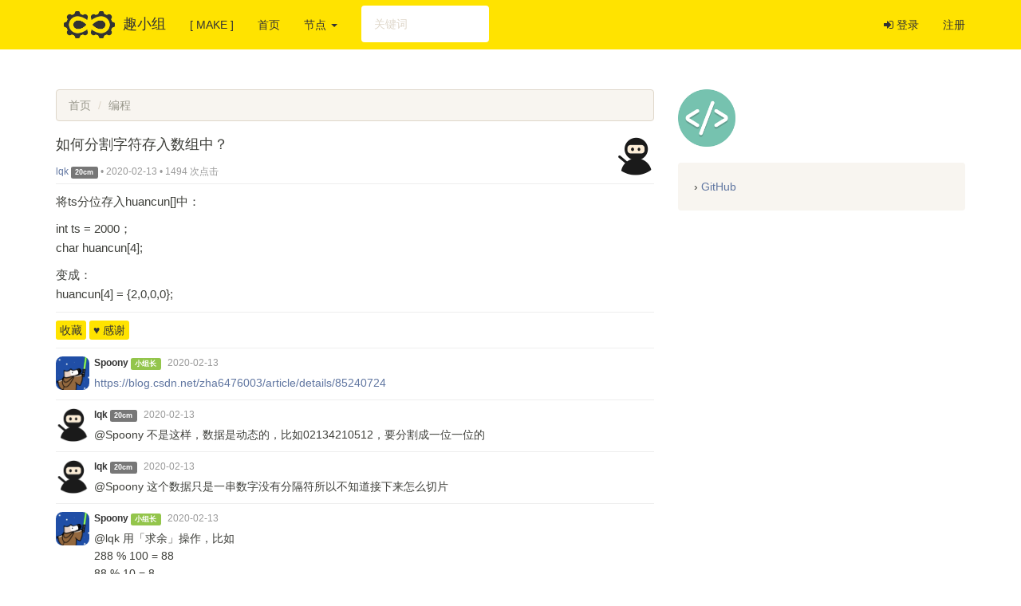

--- FILE ---
content_type: text/html; charset=UTF-8
request_url: https://talk.quwj.com/topic/694
body_size: 4260
content:
<!DOCTYPE html>
<html lang="zh-cn">
<head>
    <meta charset="utf-8">
    <meta http-equiv="X-UA-Compatible" content="IE=edge">
    <meta name="viewport" content="width=device-width, initial-scale=1">

    <!-- CSRF Token -->
    <meta name="csrf-token" content="b9cPy4yY3D6cqdf8Lim9MGc0ofqCEWDizu123BFZ">

    <title>如何分割字符存入数组中？ - 趣小组</title>

    <!-- Styles -->
    <!--link href="https://talk.quwj.com/css/app.css" rel="stylesheet"-->
    <link href="https://talk.quwj.com/css/bootstrap.sandstone.min.css" rel="stylesheet">
    <link href="https://talk.quwj.com/css/font-awesome.min.css" rel="stylesheet">
    <link href="https://talk.quwj.com/css/customize.css?v=6" rel="stylesheet">

    <script src="https://talk.quwj.com/js/jquery.3.2.1.min.js"></script>
    <!--script src="http://cdn.bootcss.com/jquery.form/4.2.1/jquery.form.min.js"></script-->
    <script src="https://talk.quwj.com/js/customize.min.js?t=1563116431"></script>
    <script src="https://talk.quwj.com/js/showdown.min.js"></script>

    
    <!-- Scripts -->
    <script>
        window.Laravel = {"csrfToken":"b9cPy4yY3D6cqdf8Lim9MGc0ofqCEWDizu123BFZ"};

        var _hmt = _hmt || [];
        (function() {
            var hm = document.createElement("script");
            hm.src = "https://hm.baidu.com/hm.js?d0a17b7c843430eea2b670d6f9692a5d";
            var s = document.getElementsByTagName("script")[0];
            s.parentNode.insertBefore(hm, s);
        })();
    </script>
</head>
<body>
<div id="app">
    <nav class="navbar navbar-inverse navbar-static-top" style="border-bottom: 0px solid #555555;">
        <div class="container">
            <div class="navbar-header">
                <a href="https://talk.quwj.com" class="navbar-brand"><img src="https://talk.quwj.com/images/logo-nav.png">趣小组</a>
                <button class="navbar-toggle collapsed" type="button" data-toggle="collapse" data-target="#bs-example-navbar-collapse-2">
                    <span class="icon-bar"></span>
                    <span class="icon-bar"></span>
                    <span class="icon-bar"></span>
                </button>
            </div>

            <div class="collapse navbar-collapse" id="bs-example-navbar-collapse-2">
                <ul class="nav navbar-nav">
                    <!--li class="active"><a href="https://make.quwj.com">首页 <span class="sr-only">(current)</span></a></li-->
                    <li><a href="https://make.quwj.com">[ MAKE ]</a></li>
                    <li><a href="https://talk.quwj.com">首页</a></li>
                    <li class="dropdown">
                        <a href="#" class="dropdown-toggle" data-toggle="dropdown" role="button" aria-expanded="false">节点 <span class="caret"></span></a>
                        <ul class="dropdown-menu" role="menu">
                            <li><a href="https://talk.quwj.com/node/share">分享</a></li>
                            <li><a href="https://talk.quwj.com/node/make">创造</a></li>
                            <li><a href="https://talk.quwj.com/node/qna">问与答</a></li>
                            <li><a href="https://talk.quwj.com/node/exchange">二手交易</a></li>
                            <li class="divider"></li>
                            <li><a href="https://talk.quwj.com/node/programming">编程</a></li>
                            <li><a href="https://talk.quwj.com/node/electronics">电子</a></li>
                            <li><a href="https://talk.quwj.com/node/raspberry-pi">树莓派</a></li>
                            <li><a href="https://talk.quwj.com/node/arduino">Arduino</a></li>
                            <li><a href="https://talk.quwj.com/node/craft">手工</a></li>
                            <li><a href="https://talk.quwj.com/node/gadget">小玩意</a></li>
                            <li><a href="https://talk.quwj.com/node/acg">ACG 二次元</a></li>
                            <li><a href="https://talk.quwj.com/node/science">科学</a></li>
                            <li><a href="https://talk.quwj.com/node/culture">文化</a></li>
                            <li><a href="https://talk.quwj.com/node/movie">电影</a></li>
                            <li><a href="https://talk.quwj.com/node/pet">宠物</a></li>
                            <li><a href="https://talk.quwj.com/node/travel">旅行</a></li>
                            <li class="divider"></li>
                            <li><a href="https://talk.quwj.com/node/support">技术支持</a></li>
                        </ul>
                    </li>

                    <!--li><a href="https://talk.quwj.com/create"><i class="fa fa-pencil-square-o" aria-hidden="true"></i> 创作主题</a></li-->
                </ul>

                <form class="navbar-form navbar-left talk-search-form" role="search">
                    <div class="form-group">
                        <input id="talk-search-box-input" style="width: 160px; border: none;" type="text" class="form-control" placeholder="关键词">
                    </div>
                    <!--button type="submit" class="btn btn-default">搜</button-->
                </form>

                <ul class="nav navbar-nav navbar-right">
                    <!-- Authentication Links -->
                                        <li><a href="https://talk.quwj.com/login?redirecturl=https://talk.quwj.com/topic/694"><i class="fa fa-sign-in" aria-hidden="true"></i> 登录</a></li>
                    <li><a href="https://talk.quwj.com/register">注册</a></li>
                                    </ul>
            </div>
        </div>
    </nav>
    <div class="container topgap">
    <div class="row">
        <div class="col-md-8">
            <nav aria-label="breadcrumb">
                <ol class="breadcrumb">
                    <li class="breadcrumb-item"><a href="https://talk.quwj.com">首页</a></li>
                    <li class="breadcrumb-item active" aria-current="page"><a href="https://talk.quwj.com/node/programming">编程</a></li>
                </ol>
            </nav>

            
            <div style="border-bottom: 1px solid #eeeeee;">
                <div style="float: right; width: 48px;">
                    <a href="https://talk.quwj.com/member/1069">
                        <img class="avatar-img-sm rounded" src="https://make.quwj.com/storage/avatars/sm/default.png" />
                    </a>
                </div>
                <div style="margin: 10px 60px 0 0;">
                    <h4 style="margin: 0; font-weight: normal;">如何分割字符存入数组中？</h4>
                    <div class="meta" style="margin: 10px 60px 0 0; font-size: 12px; color: #999999; padding: 6px 0;">
                    <span class="username">
                        <a href="https://talk.quwj.com/member/1069">lqk</a>
                    </span>
                                                <span class="label" title="海拔" style="background-color: #777777;">20cm</span>
                                                •
                        <span class="last-touched">2020-02-13</span> •
                        <span>1494 次点击</span>
                                                                                                                    </div>
                </div>
            </div>
            <textarea id="topic-content-text" style="display: none;">将ts分位存入huancun[]中：

int ts = 2000；
char huancun[4];

变成：
huancun[4] = {&zwnj;2,0,0,0};</textarea>
            <div style="margin: 10px 0;"><div class="markdown" id="topic-content" style="line-height: 1.6; ">将ts分位存入huancun[]中：<br /><br />int ts = 2000；<br />char huancun[4];<br /><br />变成：<br />huancun[4] = {&zwnj;2,0,0,0};</div></div>
            <div style="border-top: 1px solid #eeeeee; border-bottom: 1px solid #eeeeee; padding: 10px 0; text-align: left;">
                                <a data-topic-id="694" style="margin-left: 0px;" class="btn btn-primary btn-xs btn-favorite-topic-dummy" href="https://talk.quwj.com/login">
                    收藏
                </a>
                <a data-post-id="2204" style="margin-left: 0px;" class="btn btn-primary btn-xs btn-thank-post-dummy" href="https://talk.quwj.com/login">
                    ♥ 感谢
                </a>
                
                            </div>

            <div class="topic-reply">

                                                <div class="reply-item">
                    <a href="https://talk.quwj.com/member/2">
                        <img class="avatar-img-sm rounded" src="https://make.quwj.com/storage/avatars/sm/7db4/206f/2.png" />
                    </a>
                    <div class="main">
                        <div class="meta">
                            <a href="https://talk.quwj.com/member/2" class="reply-username">
                                <span class="username">Spoony</span>
                            </a>
                                                        <span class="label label-success" title="小组职务">小组长</span>
                                                        <span class="time">2020-02-13</span>&nbsp;
                            

                            
                                                                                                                </div>
                        <div class="content"><a target="_blank" rel="nofollow" href="https://blog.csdn.net/zha6476003/article/details/85240724">https://blog.csdn.net/zha6476003/article/details/85240724</a></div>
                    </div>
                </div>
                                <div class="reply-item">
                    <a href="https://talk.quwj.com/member/1069">
                        <img class="avatar-img-sm rounded" src="https://make.quwj.com/storage/avatars/sm/default.png" />
                    </a>
                    <div class="main">
                        <div class="meta">
                            <a href="https://talk.quwj.com/member/1069" class="reply-username">
                                <span class="username">lqk</span>
                            </a>
                            
                                                        <span class="label" title="海拔" style="background-color: #777777;">20cm</span>
                            
                                                        <span class="time">2020-02-13</span>&nbsp;
                            

                            
                                                                                                                </div>
                        <div class="content">@Spoony 不是这样，数据是动态的，比如02134210512，要分割成一位一位的</div>
                    </div>
                </div>
                                <div class="reply-item">
                    <a href="https://talk.quwj.com/member/1069">
                        <img class="avatar-img-sm rounded" src="https://make.quwj.com/storage/avatars/sm/default.png" />
                    </a>
                    <div class="main">
                        <div class="meta">
                            <a href="https://talk.quwj.com/member/1069" class="reply-username">
                                <span class="username">lqk</span>
                            </a>
                            
                                                        <span class="label" title="海拔" style="background-color: #777777;">20cm</span>
                            
                                                        <span class="time">2020-02-13</span>&nbsp;
                            

                            
                                                                                                                </div>
                        <div class="content">@Spoony 这个数据只是一串数字没有分隔符所以不知道接下来怎么切片</div>
                    </div>
                </div>
                                <div class="reply-item">
                    <a href="https://talk.quwj.com/member/2">
                        <img class="avatar-img-sm rounded" src="https://make.quwj.com/storage/avatars/sm/7db4/206f/2.png" />
                    </a>
                    <div class="main">
                        <div class="meta">
                            <a href="https://talk.quwj.com/member/2" class="reply-username">
                                <span class="username">Spoony</span>
                            </a>
                                                        <span class="label label-success" title="小组职务">小组长</span>
                                                        <span class="time">2020-02-13</span>&nbsp;
                            

                            
                                                                                                                </div>
                        <div class="content">@lqk 用「求余」操作，比如<br />288 % 100 = 88<br />88 % 10 = 8<br />(288 % 100 - 88 % 10) / 10 = 8<br />具体可以百度。</div>
                    </div>
                </div>
                                <div class="reply-item">
                    <a href="https://talk.quwj.com/member/1069">
                        <img class="avatar-img-sm rounded" src="https://make.quwj.com/storage/avatars/sm/default.png" />
                    </a>
                    <div class="main">
                        <div class="meta">
                            <a href="https://talk.quwj.com/member/1069" class="reply-username">
                                <span class="username">lqk</span>
                            </a>
                            
                                                        <span class="label" title="海拔" style="background-color: #777777;">20cm</span>
                            
                                                        <span class="time">2020-02-13</span>&nbsp;
                            

                            
                                                                                                                </div>
                        <div class="content">@Spoony 对啊，我想了一下午，百度也没看到这个方法😂我记得是有这样的操作就是想不起来了</div>
                    </div>
                </div>
                                            </div>

            
            <hr >
                        <a href="https://talk.quwj.com/login">登录</a> 或 <a href="https://talk.quwj.com/register">注册</a> 后可回复。
            <br />
            
            <br />

        </div>

        <div class="col-md-4">
            <img style="width:72px; height:72px;" src="https://talk.quwj.com/images/nodes/programming.png" />
<br /><br />
<div class="well">
› <a target="_blank" href="https://github.com">GitHub</a>
</div>
        </div>

    </div>
</div>
    <div class="container">
        <div class="row">
            <div class="col-md-12">
                <div id="footer">
                    <p class="pull-left" style="font-size: 12px;">© 2019-2020 quwj.com <a href="https://www.quwj.com" target="_blank">趣无尽</a>
                        <a href="#top">返回顶部</a> |
                        <a href="https://beian.miit.gov.cn/" target="_blank">沪ICP备19016635号-1</a>
                    </p>

                    <!--p class="pull-right" style="font-size: 12px;">
                        <a href="https://make.quwj.com/about">关于我们</a>
                        <a href="https://make.quwj.com/about#contact">联系我们</a>
                        <a href="https://make.quwj.com/tos">服务条款</a>
                        <a href="https://www.quwj.com" target="_blank">趣无尽</a>
                    </p-->
                </div>
            </div>
        </div>
    </div>

</div>
<!-- Scripts -->
<script src="https://talk.quwj.com/js/app.js"></script>
<script type="text/javascript">
    window.base_url = "https://talk.quwj.com";

    var text = document.getElementById("topic-content-text").value;
    var converter = new showdown.Converter();
    converter.setOption('simplifiedAutoLink', 'true');
    converter.setOption('openLinksInNewWindow', 'true');
    converter.setOption('simpleLineBreaks', 'true');
    converter.setOption('tasklists', 'true');
    converter.setOption('tables', 'true');
    converter.setOption('strikethrough', 'true');
    converter.setOption('literalMidWordUnderscores', 'true');
    var html = converter.makeHtml(text);
    document.getElementById("topic-content").innerHTML = html;
</script>
</body>
</html>
